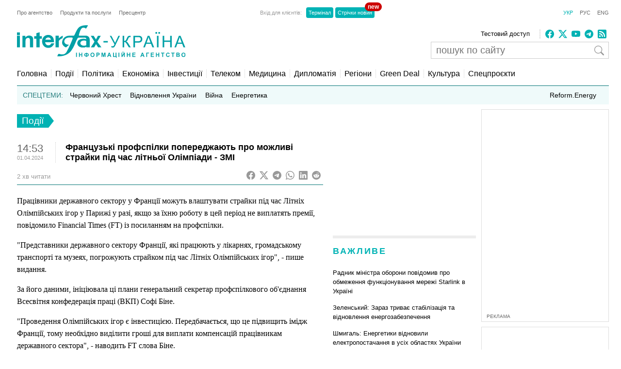

--- FILE ---
content_type: text/html; charset=utf-8
request_url: https://www.google.com/recaptcha/api2/aframe
body_size: 266
content:
<!DOCTYPE HTML><html><head><meta http-equiv="content-type" content="text/html; charset=UTF-8"></head><body><script nonce="W-bgfx4cMbJ3gzUMKCcg2g">/** Anti-fraud and anti-abuse applications only. See google.com/recaptcha */ try{var clients={'sodar':'https://pagead2.googlesyndication.com/pagead/sodar?'};window.addEventListener("message",function(a){try{if(a.source===window.parent){var b=JSON.parse(a.data);var c=clients[b['id']];if(c){var d=document.createElement('img');d.src=c+b['params']+'&rc='+(localStorage.getItem("rc::a")?sessionStorage.getItem("rc::b"):"");window.document.body.appendChild(d);sessionStorage.setItem("rc::e",parseInt(sessionStorage.getItem("rc::e")||0)+1);localStorage.setItem("rc::h",'1769911317115');}}}catch(b){}});window.parent.postMessage("_grecaptcha_ready", "*");}catch(b){}</script></body></html>

--- FILE ---
content_type: application/x-javascript; charset=utf-8
request_url: https://servicer.idealmedia.io/685179/1?nocmp=1&sessionId=697eb415-18013&sessionPage=1&sessionNumberWeek=1&sessionNumber=1&scale_metric_1=64.00&scale_metric_2=256.00&scale_metric_3=100.00&cbuster=1769911318050355296781&pvid=1845f25d-bc45-4ef5-b504-a23cedcc67ba&implVersion=17&lct=1763554860&mp4=1&ap=1&consentStrLen=0&wlid=1da0d7a4-5a6d-40fb-8905-4181102379b0&uniqId=0e3ce&niet=4g&nisd=false&jsp=head&evt=%5B%7B%22event%22%3A1%2C%22methods%22%3A%5B1%2C2%5D%7D%2C%7B%22event%22%3A2%2C%22methods%22%3A%5B1%2C2%5D%7D%5D&pv=5&jsv=es6&dpr=1&hashCommit=cbd500eb&apt=2024-04-01T14%3A53%3A37%2B03%3A00&tfre=3265&w=300&h=270&tl=150&tlp=1,2&sz=299x116&szp=1,2&szl=1;2&cxurl=https%3A%2F%2Fua.interfax.com.ua%2Fnews%2Fgeneral%2F977376.html&ref=&lu=https%3A%2F%2Fua.interfax.com.ua%2Fnews%2Fgeneral%2F977376.html
body_size: 1364
content:
var _mgq=_mgq||[];
_mgq.push(["IdealmediaLoadGoods685179_0e3ce",[
["prostomob.com","11984684","1","Як зробити ефективний сонячний нагрівач для води своїми руками","Автор YouTube-каналу The Solar Powered Engineer - Neil Dev255 створив удосконалену версію сонячного нагрівача для води, врахувавши численні коментарі глядачів","0","","","","_Znd6GHxMDWXbOuRe8ExG3WJQ29i3eE4I1zBiQiRVMQpRN69vH37LOZouWZw1qnXJP9NESf5a0MfIieRFDqB_KZYqVzCSd5s-3-NMY7DW0V2O1Zk7wSwfnP3qaElZjRm",{"i":"https://s-img.idealmedia.io/n/11984684/120x120/161x0x641x641/aHR0cDovL2ltZ2hvc3RzLmNvbS90LzIwMjYtMDEvNjg2MzMwLzY1ZTc5MTFkODg2OTNlOGI4ZGRkMWQyYzcxNWEzZjZmLmpwZWc.webp?v=1769911318-DnXUvHoWiCH5SEluRSvqr_fgVdXauIfIuCh6wz-wpdo","l":"https://clck.idealmedia.io/pnews/11984684/i/2906/pp/1/1?h=_Znd6GHxMDWXbOuRe8ExG3WJQ29i3eE4I1zBiQiRVMQpRN69vH37LOZouWZw1qnXJP9NESf5a0MfIieRFDqB_KZYqVzCSd5s-3-NMY7DW0V2O1Zk7wSwfnP3qaElZjRm&utm_campaign=interfax.com.ua&utm_source=interfax.com.ua&utm_medium=referral&rid=fd850ac5-ff11-11f0-8079-d404e6f98490&tt=Direct&att=3&afrd=296&iv=17&ct=1&gdprApplies=0&muid=q0vWKORAGE1i&st=-300&mp4=1&h2=RGCnD2pppFaSHdacZpvmnoTb7XFiyzmF87A5iRFByjv3Uq9CZQIGhHBl6Galy7GAk9TSCRwSv8cyrs8w0o3L6w**","adc":[],"sdl":0,"dl":"","category":"Общество","dbbr":0,"bbrt":0,"type":"e","media-type":"static","clicktrackers":[],"cta":"Читати далі","cdt":"","tri":"fd852247-ff11-11f0-8079-d404e6f98490","crid":"11984684"}],
["prozoro.net.ua","11959056","1","Україна йде під воду: ці три міста зникнуть першими","Хоча Україна «схована» в глибині Євразії, може здатися, що проблема підвищення рівня світового океану внаслідок танення льодовиків нас не стосується. Однак це","0","","","","_Znd6GHxMDWXbOuRe8ExG_No02M23Q60PCIEirUpMLIS3lPZbdvs0QtNyT5DzNocJP9NESf5a0MfIieRFDqB_KZYqVzCSd5s-3-NMY7DW0WTKH1Y4ebVnlSU2omzADx9",{"i":"https://s-img.idealmedia.io/n/11959056/120x120/102x0x371x371/aHR0cDovL2ltZ2hvc3RzLmNvbS90LzIwMjYtMDEvNTUyMDAxLzZkZjI1NTAxYzg3NDM2NzY0NWM0OTQyOGNkYmM4YTEyLmpwZw.webp?v=1769911318-E_6OnWW0MD-EGLyh93f0K4qX6dJLKvcYgVayq_8NIPU","l":"https://clck.idealmedia.io/pnews/11959056/i/2906/pp/2/1?h=_Znd6GHxMDWXbOuRe8ExG_No02M23Q60PCIEirUpMLIS3lPZbdvs0QtNyT5DzNocJP9NESf5a0MfIieRFDqB_KZYqVzCSd5s-3-NMY7DW0WTKH1Y4ebVnlSU2omzADx9&utm_campaign=interfax.com.ua&utm_source=interfax.com.ua&utm_medium=referral&rid=fd850ac5-ff11-11f0-8079-d404e6f98490&tt=Direct&att=3&afrd=296&iv=17&ct=1&gdprApplies=0&muid=q0vWKORAGE1i&st=-300&mp4=1&h2=RGCnD2pppFaSHdacZpvmnoTb7XFiyzmF87A5iRFByjv3Uq9CZQIGhHBl6Galy7GAk9TSCRwSv8cyrs8w0o3L6w**","adc":[],"sdl":0,"dl":"","category":"Общество Украины","dbbr":1,"bbrt":0,"type":"e","media-type":"static","clicktrackers":[],"cta":"Читати далі","cdt":"","tri":"fd85224d-ff11-11f0-8079-d404e6f98490","crid":"11959056"}],],
{"awc":{},"dt":"desktop","ts":"","tt":"Direct","isBot":1,"h2":"RGCnD2pppFaSHdacZpvmnoTb7XFiyzmF87A5iRFByjv3Uq9CZQIGhHBl6Galy7GAk9TSCRwSv8cyrs8w0o3L6w**","ats":0,"rid":"fd850ac5-ff11-11f0-8079-d404e6f98490","pvid":"1845f25d-bc45-4ef5-b504-a23cedcc67ba","iv":17,"brid":32,"muidn":"q0vWKORAGE1i","dnt":2,"cv":2,"afrd":296,"consent":true,"adv_src_id":14670}]);
_mgqp();


--- FILE ---
content_type: application/x-javascript; charset=utf-8
request_url: https://servicer.idealmedia.io/688608/1?cmpreason=wvz&sessionId=697eb415-18013&sessionPage=1&sessionNumberWeek=1&sessionNumber=1&cbuster=1769911318106541890036&pvid=1845f25d-bc45-4ef5-b504-a23cedcc67ba&implVersion=17&lct=1763554860&mp4=1&ap=1&consentStrLen=0&wlid=f8852af4-78e7-490a-80b1-be1907b6b9d6&uniqId=0f558&niet=4g&nisd=false&jsp=head&evt=%5B%7B%22event%22%3A1%2C%22methods%22%3A%5B1%2C2%5D%7D%2C%7B%22event%22%3A2%2C%22methods%22%3A%5B1%2C2%5D%7D%5D&pv=5&jsv=es6&dpr=1&hashCommit=cbd500eb&apt=2024-04-01T14%3A53%3A37%2B03%3A00&tfre=3321&scale_metric_1=64.00&scale_metric_2=256.00&scale_metric_3=100.00&w=240&h=548&tli=1&sz=240x132&szp=1,2,3,4&szl=1;2;3;4&cxurl=https%3A%2F%2Fua.interfax.com.ua%2Fnews%2Fgeneral%2F977376.html&ref=&lu=https%3A%2F%2Fua.interfax.com.ua%2Fnews%2Fgeneral%2F977376.html
body_size: 1992
content:
var _mgq=_mgq||[];
_mgq.push(["IdealmediaLoadGoods688608_0f558",[
["24tv.ua","11976867","1","Сам винен? Подробиці трагедії з нардепом вражають!","Біля Львова внаслідок дорожньо-транспортної пригоди загинув 34-річний народний депутат України Орест Саламаха. Аварія сталася ввечері в неділю, 25 січня.","0","","","","_Znd6GHxMDWXbOuRe8ExGwW_ZKeGVguGj3VoDnZ_cBpI4qyT1GL8R-kY4nLfOfWaJP9NESf5a0MfIieRFDqB_KZYqVzCSd5s-3-NMY7DW0VP5mPlOxJxUEVxCErW_Sos",{"i":"https://s-img.idealmedia.io/n/11976867/90x90/1030x0x891x891/aHR0cDovL2ltZ2hvc3RzLmNvbS90LzIwMjYtMDEvNDI0MTcxLzZiNzljZDVhNTJhOWY0NDRjM2JjM2I2MDIxMWI1NTM5LmpwZWc.webp?v=1769911318-mToD3MNTXTueItVrkkSKRwr6xrzYboPYy4Hjax5DVQ4","l":"https://clck.idealmedia.io/pnews/11976867/i/3160/pp/1/1?h=_Znd6GHxMDWXbOuRe8ExGwW_ZKeGVguGj3VoDnZ_cBpI4qyT1GL8R-kY4nLfOfWaJP9NESf5a0MfIieRFDqB_KZYqVzCSd5s-3-NMY7DW0VP5mPlOxJxUEVxCErW_Sos&utm_campaign=interfax.com.ua&utm_source=interfax.com.ua&utm_medium=referral&rid=fd875883-ff11-11f0-8c1a-d404e6f97680&tt=Direct&att=3&afrd=296&iv=17&ct=1&gdprApplies=0&muid=q0vW8ire841i&st=-300&mp4=1&h2=RGCnD2pppFaSHdacZpvmnoTb7XFiyzmF87A5iRFByjtkApNTXTADCUxIDol3FKO5_5gowLa8haMRwNFoxyVg8A**","adc":[],"sdl":0,"dl":"","category":"События Украины","dbbr":0,"bbrt":0,"type":"e","media-type":"static","clicktrackers":[],"cta":"Читати далі","cdt":"","tri":"fd876f30-ff11-11f0-8c1a-d404e6f97680","crid":"11976867"}],
["tsn.ua","11978582","1","Україну накриє нова хвиля холоду: метеорологиня назвала дати","У деяких регіонах очікується до 20 градусів морозу.","0","","","","_Znd6GHxMDWXbOuRe8ExGwFpeceKRxLmySxaw6RgvQPWKU2otZZoaxz3_HKTozMhJP9NESf5a0MfIieRFDqB_KZYqVzCSd5s-3-NMY7DW0Va9v4SOtebn878OXaxYyGC",{"i":"https://s-img.idealmedia.io/n/11978582/90x90/285x0x630x630/aHR0cDovL2ltZ2hvc3RzLmNvbS90LzUwOTE1My9hMWU2ZGU3ZDg2YWY4NjY5MGIwZDA1NmVmMjc3Mzk2ZC5qcGVn.webp?v=1769911318-1tVji2P-MVpyTDWUvuCaFfOwm9iWEQw4d3ri8muki3Y","l":"https://clck.idealmedia.io/pnews/11978582/i/3160/pp/2/1?h=_Znd6GHxMDWXbOuRe8ExGwFpeceKRxLmySxaw6RgvQPWKU2otZZoaxz3_HKTozMhJP9NESf5a0MfIieRFDqB_KZYqVzCSd5s-3-NMY7DW0Va9v4SOtebn878OXaxYyGC&utm_campaign=interfax.com.ua&utm_source=interfax.com.ua&utm_medium=referral&rid=fd875883-ff11-11f0-8c1a-d404e6f97680&tt=Direct&att=3&afrd=296&iv=17&ct=1&gdprApplies=0&muid=q0vW8ire841i&st=-300&mp4=1&h2=RGCnD2pppFaSHdacZpvmnoTb7XFiyzmF87A5iRFByjtkApNTXTADCUxIDol3FKO5_5gowLa8haMRwNFoxyVg8A**","adc":[],"sdl":0,"dl":"","category":"Общество Украины","dbbr":0,"bbrt":0,"type":"e","media-type":"static","clicktrackers":[],"cta":"Читати далі","cdt":"","tri":"fd876f39-ff11-11f0-8c1a-d404e6f97680","crid":"11978582"}],
["tsn.ua","11986597","1","У Києві затримали “найстрашнішого ката Донецька”: що відомо","Як покарали ката донецької тюрми «Ізоляція»: свідчення бранців про катування струмом, вбивства та зґвалтування у донецькій катівні.","0","","","","_Znd6GHxMDWXbOuRe8ExG-Q7vhWVf2RNhZtEaRwkLdxAtQQhs5dCcTKyOEFmct_wJP9NESf5a0MfIieRFDqB_KZYqVzCSd5s-3-NMY7DW0VuTiJ2l5ki4U5hsHC6_qlq",{"i":"https://s-img.idealmedia.io/n/11986597/90x90/178x0x630x630/aHR0cDovL2ltZ2hvc3RzLmNvbS90LzIwMjYtMDEvNTA5MTUzL2EwZWFiMzA4OGYyMzI3YmZmZjczMzZhYjEyYzkzYTQwLnBuZw.webp?v=1769911318-8WUHqGL5U810xDetZZIZndGJ7GmHG4uVV-DmSwKaQDQ","l":"https://clck.idealmedia.io/pnews/11986597/i/3160/pp/3/1?h=_Znd6GHxMDWXbOuRe8ExG-Q7vhWVf2RNhZtEaRwkLdxAtQQhs5dCcTKyOEFmct_wJP9NESf5a0MfIieRFDqB_KZYqVzCSd5s-3-NMY7DW0VuTiJ2l5ki4U5hsHC6_qlq&utm_campaign=interfax.com.ua&utm_source=interfax.com.ua&utm_medium=referral&rid=fd875883-ff11-11f0-8c1a-d404e6f97680&tt=Direct&att=3&afrd=296&iv=17&ct=1&gdprApplies=0&muid=q0vW8ire841i&st=-300&mp4=1&h2=RGCnD2pppFaSHdacZpvmnoTb7XFiyzmF87A5iRFByjtkApNTXTADCUxIDol3FKO5_5gowLa8haMRwNFoxyVg8A**","adc":[],"sdl":0,"dl":"","category":"События Украины","dbbr":0,"bbrt":0,"type":"e","media-type":"static","clicktrackers":[],"cta":"Читати далі","cdt":"","tri":"fd876f3b-ff11-11f0-8c1a-d404e6f97680","crid":"11986597"}],
["nv.ua","11974541","1","Здивуєтесь, хто вніс понад 33 млн грн застави за Тимошенко","Повну суму застави для лідерки Батьківщини Юлії Тимошенко, яку підозрюють у хабарництві у Верховній Раді, внесли дев’ять людей","0","","","","_Znd6GHxMDWXbOuRe8ExGyTgVirhPqWIU95PSoPcWHrocqwLB31PFRkBwMGVkYN4JP9NESf5a0MfIieRFDqB_KZYqVzCSd5s-3-NMY7DW0XCwfrQDpbzIl5C6kdgJN7S",{"i":"https://s-img.idealmedia.io/n/11974541/90x90/211x0x450x450/aHR0cDovL2ltZ2hvc3RzLmNvbS90LzIwMjYtMDEvNDI1OTc3Lzg2ZGZlYjZjZjQ2Zjk2ZjhiZDcwZGU4OWU4OWU1ZjFjLmpwZw.webp?v=1769911318-AnlZFrcN31gFdTcXETDTKdPXZ9C_9d2HR1XQ2_TucG4","l":"https://clck.idealmedia.io/pnews/11974541/i/3160/pp/4/1?h=_Znd6GHxMDWXbOuRe8ExGyTgVirhPqWIU95PSoPcWHrocqwLB31PFRkBwMGVkYN4JP9NESf5a0MfIieRFDqB_KZYqVzCSd5s-3-NMY7DW0XCwfrQDpbzIl5C6kdgJN7S&utm_campaign=interfax.com.ua&utm_source=interfax.com.ua&utm_medium=referral&rid=fd875883-ff11-11f0-8c1a-d404e6f97680&tt=Direct&att=3&afrd=296&iv=17&ct=1&gdprApplies=0&muid=q0vW8ire841i&st=-300&mp4=1&h2=RGCnD2pppFaSHdacZpvmnoTb7XFiyzmF87A5iRFByjtkApNTXTADCUxIDol3FKO5_5gowLa8haMRwNFoxyVg8A**","adc":[],"sdl":0,"dl":"","category":"Общество Украины","dbbr":0,"bbrt":0,"type":"e","media-type":"static","clicktrackers":[],"cta":"Читати далі","cdt":"","tri":"fd876f3d-ff11-11f0-8c1a-d404e6f97680","crid":"11974541"}],],
{"awc":{},"dt":"desktop","ts":"","tt":"Direct","isBot":1,"h2":"RGCnD2pppFaSHdacZpvmnoTb7XFiyzmF87A5iRFByjtkApNTXTADCUxIDol3FKO5_5gowLa8haMRwNFoxyVg8A**","ats":0,"rid":"fd875883-ff11-11f0-8c1a-d404e6f97680","pvid":"1845f25d-bc45-4ef5-b504-a23cedcc67ba","iv":17,"brid":32,"muidn":"q0vW8ire841i","dnt":2,"cv":2,"afrd":296,"consent":true,"adv_src_id":14670}]);
_mgqp();
